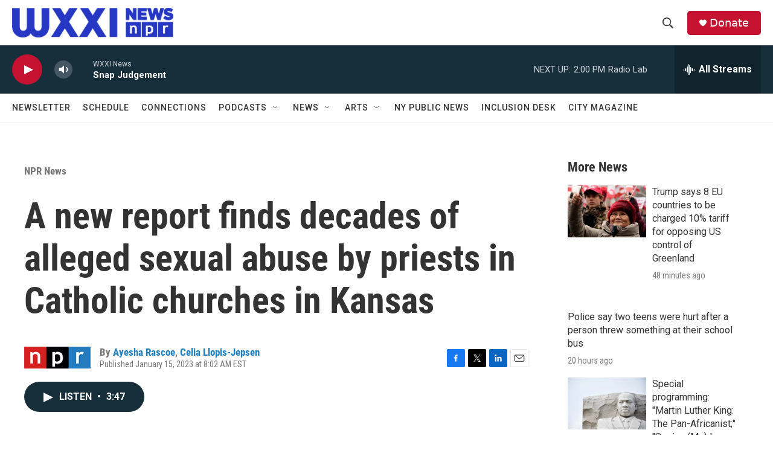

--- FILE ---
content_type: text/html; charset=utf-8
request_url: https://www.google.com/recaptcha/api2/aframe
body_size: 267
content:
<!DOCTYPE HTML><html><head><meta http-equiv="content-type" content="text/html; charset=UTF-8"></head><body><script nonce="tMsLpGM2rTZtAD9lTM1fBQ">/** Anti-fraud and anti-abuse applications only. See google.com/recaptcha */ try{var clients={'sodar':'https://pagead2.googlesyndication.com/pagead/sodar?'};window.addEventListener("message",function(a){try{if(a.source===window.parent){var b=JSON.parse(a.data);var c=clients[b['id']];if(c){var d=document.createElement('img');d.src=c+b['params']+'&rc='+(localStorage.getItem("rc::a")?sessionStorage.getItem("rc::b"):"");window.document.body.appendChild(d);sessionStorage.setItem("rc::e",parseInt(sessionStorage.getItem("rc::e")||0)+1);localStorage.setItem("rc::h",'1768673496056');}}}catch(b){}});window.parent.postMessage("_grecaptcha_ready", "*");}catch(b){}</script></body></html>